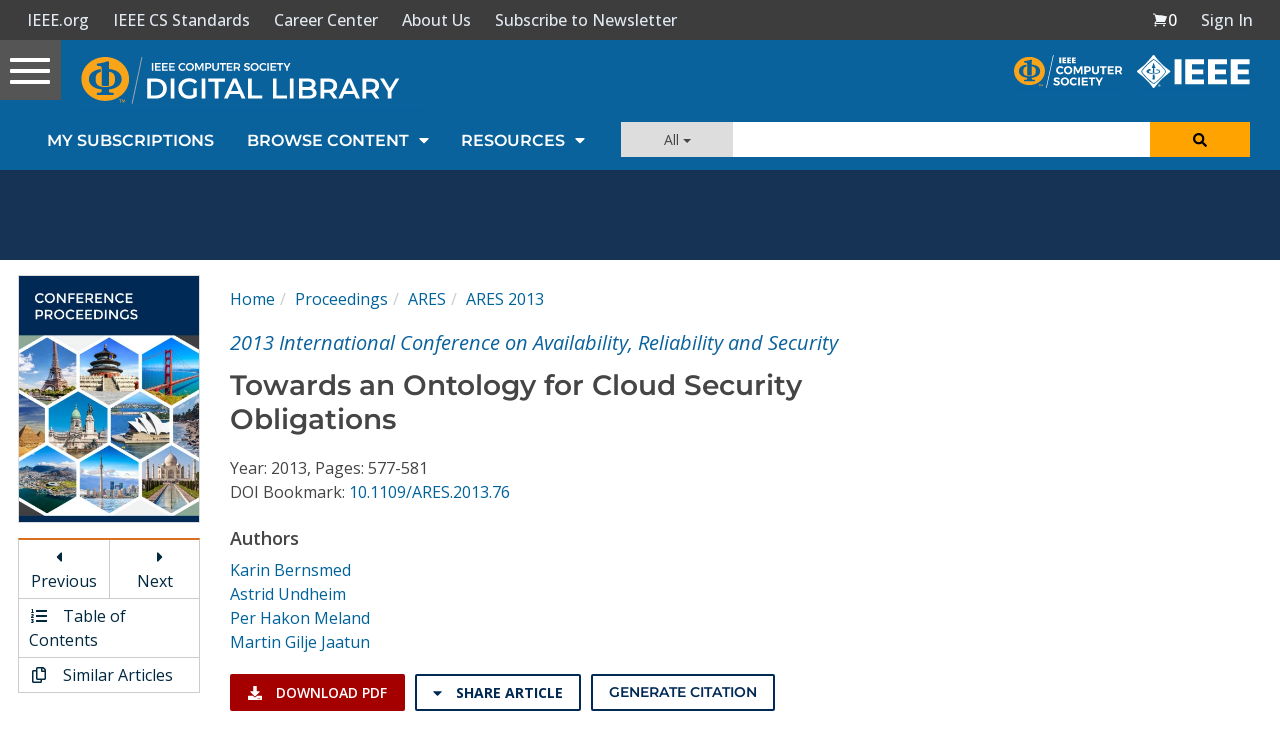

--- FILE ---
content_type: text/html; charset=utf-8
request_url: https://www.google.com/recaptcha/api2/aframe
body_size: 266
content:
<!DOCTYPE HTML><html><head><meta http-equiv="content-type" content="text/html; charset=UTF-8"></head><body><script nonce="iPU0Xm4oRBtZ6Ep3tg3jsg">/** Anti-fraud and anti-abuse applications only. See google.com/recaptcha */ try{var clients={'sodar':'https://pagead2.googlesyndication.com/pagead/sodar?'};window.addEventListener("message",function(a){try{if(a.source===window.parent){var b=JSON.parse(a.data);var c=clients[b['id']];if(c){var d=document.createElement('img');d.src=c+b['params']+'&rc='+(localStorage.getItem("rc::a")?sessionStorage.getItem("rc::b"):"");window.document.body.appendChild(d);sessionStorage.setItem("rc::e",parseInt(sessionStorage.getItem("rc::e")||0)+1);localStorage.setItem("rc::h",'1768956075680');}}}catch(b){}});window.parent.postMessage("_grecaptcha_ready", "*");}catch(b){}</script></body></html>

--- FILE ---
content_type: application/javascript
request_url: https://8e3066b5d78d45a396d106865160a582.js.ubembed.com/
body_size: 3400
content:
(function(s){s.src="https://assets.ubembed.com/universalscript/releases/v0.184.0/bundle.js";s.addEventListener("load",function(){ube.init({"environment":"production","geoData":{"latitude":39.96118,"longitude":-82.99879,"continentCode":"NA","countryCode":"US","regionCode":"OH","city":"columbus"},"ubCode":"8e3066b5d78d45a396d106865160a582","matchingRules":[{"version":"8acf96d0ffd9485da4ef109e23d66280","published":{"version":"8acf96d0ffd9485da4ef109e23d66280","status":"current"},"event":{"type":"published","timestamp":1754438518621},"parentVersion":"419dbc391d414a1686fd75db0c608e23","schemaVersion":19,"meta":{"env":"production","creatorUserUuid":"e36da92b-8627-4ad1-bc36-e9207026e575","originalUrlChoice":""},"ubCode":"8e3066b5d78d45a396d106865160a582","embUuid":"fbeb82e6-f431-4478-a05d-2c1e65b0ae06","clientUuid":"b4659c1e-35ff-446c-8321-943a8316c689","rule":{"cookieTargets":{"enabled":false,"rules":[{"visibility":"show","name":""}]},"urlTargets":{"rules":[{"type":"contains","visibility":"show","value":"tech-news/build-your-career/"},{"type":"contains","visibility":"show","value":"education/bodies-of-knowledge/software-engineering"},{"type":"contains","visibility":"show","value":"education/code-of-ethics"},{"type":"contains","visibility":"show","value":"volunteering/boards-and-committees/professional-educational-activities"},{"type":"contains","visibility":"show","value":"education/bodies-of-knowledge/enterprise-information-technology"},{"type":"contains","visibility":"show","value":"education/bodies-of-knowledge/systems-engineering"},{"type":"contains","visibility":"show","value":"education/bodies-of-knowledge"},{"type":"contains","visibility":"show","value":"https://www.computer.org/education"},{"type":"contains","visibility":"show","value":"education/swebok-certificate-program"},{"type":"contains","visibility":"show","value":"communities/professional-chapters/resources"},{"type":"contains","visibility":"show","value":"communities/professional-chapters"},{"type":"contains","visibility":"show","value":"communities/student-activities"},{"type":"contains","visibility":"show","value":"communities/student-activities/career"},{"type":"contains","visibility":"show","value":"volunteering/awards/scholarships"},{"type":"contains","visibility":"show","value":"membership/for-students"},{"type":"contains","visibility":"show","value":"communities/professional-chapters/start-a-chapter"},{"type":"contains","visibility":"show","value":"volunteering/awards"},{"type":"contains","visibility":"show","value":"volunteering/volunteer-with-us"}],"domain":"www.computer.org"},"geoTargets":{"enabled":false,"rules":[]},"scheduling":{"enabled":false,"startTime":0,"endTime":0},"referrerTargets":{"enabled":false,"rules":[{"type":"contains","visibility":"show","value":""}]},"trigger":{"name":"scroll","parameters":[{"name":"scrollPercent","value":"56"}]},"variants":[{"weight":0,"letter":"a","trackingId":"991d6ba7592743ddb1fdaf1204b90c8f","dimensions":{"mobile":{"width":320,"height":547},"desktopEnabled":true,"desktop":{"width":840,"height":479},"mobileEnabled":true},"display":{"name":"overlay"}},{"weight":0,"letter":"b","trackingId":"5a2fed34ea62485a8dab15be92615023","dimensions":{"mobile":{"width":320,"height":547},"desktopEnabled":true,"desktop":{"width":840,"height":479},"mobileEnabled":true},"display":{"name":"overlay"}},{"weight":0,"letter":"f","trackingId":"2ea55c616396469fbdb82aed257ac717","dimensions":{"mobile":{"width":320,"height":547},"desktopEnabled":true,"desktop":{"width":840,"height":479},"mobileEnabled":true},"display":{"name":"overlay"}},{"weight":0,"letter":"h","trackingId":"c6f87e467cc640c9a020baf35e0028a3","dimensions":{"mobile":{"width":320,"height":547},"desktopEnabled":true,"desktop":{"width":840,"height":479},"mobileEnabled":true},"display":{"name":"overlay"}},{"weight":0,"letter":"i","trackingId":"6afb86e72d984a39acfb8c101396c9c8","dimensions":{"mobile":{"width":320,"height":547},"desktopEnabled":true,"desktop":{"width":840,"height":479},"mobileEnabled":true},"display":{"name":"overlay"}},{"weight":0,"letter":"j","trackingId":"7afe7b6fb1254be9a3e4c7506282df21","dimensions":{"mobile":{"width":320,"height":671},"desktopEnabled":true,"desktop":{"width":1008,"height":671},"mobileEnabled":true},"display":{"name":"overlay"}},{"weight":0,"letter":"k","trackingId":"7eef296b0c824d77a659550ad370f56d","dimensions":{"mobile":{"width":320,"height":671},"desktopEnabled":true,"desktop":{"width":1008,"height":671},"mobileEnabled":true},"display":{"name":"overlay"}},{"weight":0,"letter":"l","trackingId":"e45409a8f77d48a49a620ed6f92e2a61","dimensions":{"mobile":{"width":320,"height":547},"desktopEnabled":true,"desktop":{"width":1008,"height":671},"mobileEnabled":true},"display":{"name":"overlay"}},{"weight":100,"letter":"m","trackingId":"4c3560b0bb2a450dae486a5fdb1cef6e","dimensions":{"mobile":{"width":320,"height":547},"desktopEnabled":true,"desktop":{"width":950,"height":604},"mobileEnabled":true},"display":{"name":"overlay"}}],"integrations":{"googleAnalytics":{"enabled":true,"appendVariant":false}},"frequency":{"name":"everyVisit","parameters":[{"name":"visitFrequency","value":"1"}]}},"type":"embeddable","id":"1cc4b0566b8e4bee9d5113aa63c8928e"},{"embUuid":"e219ee6e-c64b-422a-814c-4f84aa735a32","version":"bbe124f896274d53b1690b8483f168e7","published":{"version":"bbe124f896274d53b1690b8483f168e7","status":"current"},"event":{"type":"published","timestamp":1767898437457},"parentVersion":"56807e8dc84b415ab7685c245436a21c","schemaVersion":19,"meta":{"env":"production","creatorUserUuid":"9a24d4f8-86ee-4feb-ae38-89d05129206b","originalUrlChoice":""},"ubCode":"8e3066b5d78d45a396d106865160a582","clientUuid":"b4659c1e-35ff-446c-8321-943a8316c689","rule":{"cookieTargets":{"enabled":false,"rules":[]},"urlTargets":{"rules":[{"type":"contains","visibility":"show","value":"tech-news/build-your-career/adapting-industry-changes-ai"},{"type":"contains","visibility":"show","value":"tech-news/trends/why-you-shouldnt-use-pirated-software"},{"type":"contains","visibility":"show","value":"tech-news/build-your-career/classroom-to-career"},{"type":"contains","visibility":"show","value":"tech-news/build-your-career/prepare-software-engineering-leadership"},{"type":"contains","visibility":"show","value":"education/certifications"},{"type":"contains","visibility":"show","value":"tech-news/build-your-career/software-job-market"}],"domain":"www.computer.org"},"geoTargets":{"enabled":false,"rules":[]},"scheduling":{"enabled":false,"startTime":0,"endTime":0},"referrerTargets":{"enabled":false,"rules":[{"type":"contains","visibility":"show","value":""}]},"trigger":{"name":"welcome","parameters":[{"name":"delay","value":"0"}]},"variants":[{"weight":1,"letter":"a","trackingId":"c08b166ec52e42ce987cf44e8f0741e1","dimensions":{"mobile":{"width":320,"height":668},"desktopEnabled":true,"desktop":{"width":1008,"height":668},"mobileEnabled":true},"display":{"name":"overlay"}}],"integrations":{"googleAnalytics":{"enabled":false,"appendVariant":false}},"frequency":{"name":"everyVisit","parameters":[{"name":"visitFrequency","value":"1"}]}},"type":"embeddable","id":"2bd4b672015c47819a7bb50a90719a22"},{"version":"09a2cc81e10a4fce8258524e4e05318a","published":{"version":"09a2cc81e10a4fce8258524e4e05318a","status":"current"},"event":{"type":"published","timestamp":1761668958429},"parentVersion":"490d8caac3e54d828f6a31b17946bc1a","schemaVersion":19,"meta":{"env":"production","creatorUserUuid":"e36da92b-8627-4ad1-bc36-e9207026e575","originalUrlChoice":""},"ubCode":"8e3066b5d78d45a396d106865160a582","embUuid":"90709a61-b522-4877-9a49-8ba18880b807","clientUuid":"b4659c1e-35ff-446c-8321-943a8316c689","rule":{"cookieTargets":{"enabled":false,"rules":[]},"urlTargets":{"rules":[{"type":"contains","visibility":"show","value":"conferences/top-computer-science-events"},{"type":"contains","visibility":"show","value":"conferences/top-computer-science-technical-events/"}],"domain":"www.computer.org"},"geoTargets":{"enabled":false,"rules":[]},"scheduling":{"enabled":false,"startTime":0,"endTime":0},"referrerTargets":{"enabled":false,"rules":[]},"trigger":{"name":"click","parameters":[{"name":"clickSelector","value":"a[href=\"#signup\"]"}]},"variants":[{"weight":1,"letter":"a","trackingId":"a85b4533a6b24d94a9bb21fa49a0a996","dimensions":{"mobile":{"width":320,"height":668},"desktopEnabled":true,"desktop":{"width":1008,"height":668},"mobileEnabled":true},"display":{"name":"overlay"}}],"integrations":{"googleAnalytics":{"enabled":false,"appendVariant":false}},"frequency":{"name":"everyVisit","parameters":[{"name":"visitFrequency","value":"1"}]}},"type":"embeddable","id":"43278e2ae1dc46d19d2b3a389f1b7de8"},{"version":"e4213bad2d18421da26a73c2113ab9ef","published":{"version":"e4213bad2d18421da26a73c2113ab9ef","status":"current"},"event":{"type":"published","timestamp":1754437538715},"parentVersion":"92200f9c3cd540419f04a83d17ee36b2","schemaVersion":19,"meta":{"env":"production","creatorUserUuid":"e36da92b-8627-4ad1-bc36-e9207026e575","originalUrlChoice":""},"ubCode":"8e3066b5d78d45a396d106865160a582","embUuid":"8e75e470-6d8d-49ae-9c62-fead8c3a588f","clientUuid":"b4659c1e-35ff-446c-8321-943a8316c689","rule":{"cookieTargets":{"enabled":false,"rules":[{"visibility":"show","name":""}]},"urlTargets":{"rules":[{"type":"contains","visibility":"show","value":"tech-news/trends/"},{"type":"contains","visibility":"show","value":"resources/importance-of-software-testing"},{"type":"contains","visibility":"show","value":"software-operations-guide"},{"type":"contains","visibility":"show","value":"resources/software-requirements-specifications"},{"type":"contains","visibility":"show","value":"resources/importance-of-software-design-is-important"},{"type":"contains","visibility":"show","value":"resources/software-architecture"},{"type":"contains","visibility":"show","value":"resources/software-configuration-management"},{"type":"contains","visibility":"show","value":"resources/software-construction"},{"type":"contains","visibility":"show","value":"resources/software-maintenance"},{"type":"contains","visibility":"show","value":"resources/software-engineering-economics"},{"type":"contains","visibility":"show","value":"resources/software-engineering-models"},{"type":"contains","visibility":"show","value":"resources/software-engineering-professionalism"},{"type":"contains","visibility":"show","value":"resources/software-engineering-process"},{"type":"contains","visibility":"show","value":"resources/software-engineering-management"},{"type":"contains","visibility":"show","value":"resources/what-is-software-quality"},{"type":"contains","visibility":"show","value":"resources/software-security"},{"type":"contains","visibility":"show","value":"tech-news/research/"},{"type":"contains","visibility":"show","value":"tech-news/insider-membership-news/"},{"type":"contains","visibility":"show","value":"tech-news/community-voices/"},{"type":"contains","visibility":"show","value":"tech-news/chasing-pixels"}],"domain":"www.computer.org"},"geoTargets":{"enabled":false,"rules":[]},"scheduling":{"enabled":false,"startTime":0,"endTime":0},"referrerTargets":{"enabled":false,"rules":[{"type":"contains","visibility":"show","value":""}]},"trigger":{"name":"scroll","parameters":[{"name":"scrollPercent","value":"56"}]},"variants":[{"weight":0,"letter":"a","trackingId":"83d68035cc384e838fd3434ebeddeaf3","dimensions":{"mobile":{"width":320,"height":685},"desktopEnabled":true,"desktop":{"width":840,"height":455},"mobileEnabled":true},"display":{"name":"overlay"}},{"weight":0,"letter":"b","trackingId":"f34d2a9344af4c1ab30fd52280e62435","dimensions":{"mobile":{"width":320,"height":685},"desktopEnabled":true,"desktop":{"width":840,"height":455},"mobileEnabled":true},"display":{"name":"overlay"}},{"weight":0,"letter":"d","trackingId":"8f1d36df41c441b59f703fd07111bb9a","dimensions":{"mobile":{"width":320,"height":685},"desktopEnabled":true,"desktop":{"width":840,"height":455},"mobileEnabled":true},"display":{"name":"overlay"}},{"weight":100,"letter":"e","trackingId":"3de76eecc57a4987943e279bc0573167","dimensions":{"mobile":{"width":320,"height":671},"desktopEnabled":true,"desktop":{"width":1008,"height":671},"mobileEnabled":true},"display":{"name":"overlay"}},{"weight":0,"letter":"f","trackingId":"249710261df14b989d26ceab6b4ca4d3","dimensions":{"mobile":{"width":0,"height":0},"desktopEnabled":true,"desktop":{"width":760,"height":500},"mobileEnabled":false},"display":{"name":"overlay"}},{"weight":0,"letter":"g","trackingId":"bfcd0f7eb6f64eb5a946928cd1216060","dimensions":{"mobile":{"width":320,"height":550},"desktopEnabled":true,"desktop":{"width":700,"height":550},"mobileEnabled":true},"display":{"name":"overlay"}},{"weight":0,"letter":"h","trackingId":"5bab72e104de40b38c00ca039547ed1e","dimensions":{"mobile":{"width":320,"height":671},"desktopEnabled":true,"desktop":{"width":1008,"height":671},"mobileEnabled":true},"display":{"name":"overlay"}}],"integrations":{"googleAnalytics":{"enabled":true,"appendVariant":true}},"frequency":{"name":"everyVisit","parameters":[{"name":"visitFrequency","value":"1"}]}},"type":"embeddable","id":"9cd9f0dcafac4d0ea52783e5474c0628"},{"embUuid":"9f4c3107-7bfc-4304-8b5a-2cbc791411d5","version":"fd830f64550042739dd95ebd7f5fa89d","published":{"version":"fd830f64550042739dd95ebd7f5fa89d","status":"current"},"event":{"type":"published","timestamp":1752536954447},"parentVersion":"7c184120edf0472da6c7c836d4ad31dd","schemaVersion":19,"meta":{"env":"production","creatorUserUuid":"e36da92b-8627-4ad1-bc36-e9207026e575","originalUrlChoice":""},"ubCode":"8e3066b5d78d45a396d106865160a582","clientUuid":"b4659c1e-35ff-446c-8321-943a8316c689","rule":{"cookieTargets":{"enabled":false,"rules":[]},"urlTargets":{"rules":[{"type":"homepage","visibility":"show","value":""},{"type":"contains","visibility":"show","value":"communities/technical-communities/tcpami"},{"type":"contains","visibility":"show","value":"communities/technical-communities/qtc"},{"type":"contains","visibility":"show","value":"communities/technical-communities/tcbis"},{"type":"contains","visibility":"show","value":"communities/technical-communities/tccld"},{"type":"contains","visibility":"show","value":"communities/technical-communities/tccls"},{"type":"contains","visibility":"show","value":"communities/technical-communities/tcca"},{"type":"contains","visibility":"show","value":"communities/technical-communities/tccc"},{"type":"contains","visibility":"show","value":"communities/technical-communities/tcde"},{"type":"contains","visibility":"show","value":"communities/technical-communities/tcft"},{"type":"contains","visibility":"show","value":"communities/technical-communities/tcdp"},{"type":"contains","visibility":"show","value":"communities/technical-communities/tchpc"},{"type":"contains","visibility":"show","value":"communities/technical-communities/tcii"},{"type":"contains","visibility":"show","value":"communities/technical-communities/tclt"},{"type":"contains","visibility":"show","value":"communities/technical-communities/tcmf"},{"type":"contains","visibility":"show","value":"communities/technical-communities/tcmm"},{"type":"contains","visibility":"show","value":"communities/technical-communities/tcuarch"},{"type":"contains","visibility":"show","value":"communities/technical-communities/tcmc"},{"type":"contains","visibility":"show","value":"communities/technical-communities/tcmvl"},{"type":"contains","visibility":"show","value":"communities/technical-communities/tcpp"},{"type":"contains","visibility":"show","value":"communities/technical-communities/tcpami"},{"type":"contains","visibility":"show","value":"communities/technical-communities/tttc"},{"type":"contains","visibility":"show","value":"communities/technical-communities/vgtc"},{"type":"contains","visibility":"show","value":"communities/technical-communities/tcvlsi"},{"type":"contains","visibility":"show","value":"communities/technical-communities/tci"},{"type":"contains","visibility":"show","value":"communities/technical-communities/tcse"},{"type":"contains","visibility":"show","value":"communities/technical-communities/tcsvc"},{"type":"contains","visibility":"show","value":"communities/technical-communities/tcsem"},{"type":"contains","visibility":"show","value":"communities/technical-communities/tcsp"},{"type":"contains","visibility":"show","value":"communities/technical-communities/tcrts"},{"type":"contains","visibility":"show","value":"communities/technical-communities/tcsc"}],"domain":"computer.org"},"geoTargets":{"enabled":false,"rules":[]},"scheduling":{"enabled":false,"startTime":0,"endTime":0},"referrerTargets":{"enabled":false,"rules":[]},"trigger":{"name":"click","parameters":[{"name":"clickSelector","value":"a[href=‘#’]"}]},"variants":[{"weight":1,"letter":"a","trackingId":"6bbf6eb924344d3d9f45355d42f6813a","dimensions":{"mobile":{"width":320,"height":641},"desktopEnabled":true,"desktop":{"width":960,"height":641},"mobileEnabled":true},"display":{"name":"overlay"}},{"weight":0,"letter":"b","trackingId":"628897b91b1545b680eea316db3f06d1","dimensions":{"mobile":{"width":320,"height":532},"desktopEnabled":true,"desktop":{"width":796,"height":532},"mobileEnabled":true},"display":{"name":"overlay"}},{"weight":0,"letter":"c","trackingId":"422cbaeca2c7418d9d2ae4d3d80a6b03","dimensions":{"mobile":{"width":320,"height":531},"desktopEnabled":true,"desktop":{"width":810,"height":531},"mobileEnabled":true},"display":{"name":"overlay"}}],"integrations":{"googleAnalytics":{"enabled":false,"appendVariant":false}},"frequency":{"name":"everyVisit","parameters":[{"name":"visitFrequency","value":"1"}]}},"type":"embeddable","id":"20fb7442a9454e43b0541d37a92f87f6"},{"version":"18a6c97c284c4eed813242ba80c45adb","published":{"version":"18a6c97c284c4eed813242ba80c45adb","status":"current"},"event":{"type":"published","timestamp":1717789554978},"parentVersion":"6c8e2e6925b84ad188a0cf7f6859d36a","schemaVersion":19,"meta":{"env":"production","creatorUserUuid":"e36da92b-8627-4ad1-bc36-e9207026e575","originalUrlChoice":""},"ubCode":"8e3066b5d78d45a396d106865160a582","embUuid":"bf2351da-6938-4e66-88c3-2f39a7f5327c","clientUuid":"b4659c1e-35ff-446c-8321-943a8316c689","rule":{"cookieTargets":{"enabled":false,"rules":[]},"urlTargets":{"rules":[{"type":"homepage","visibility":"show","value":""},{"type":"contains","visibility":"show","value":"publications/tech-news/trends/sponsoring-a-conference"},{"type":"contains","visibility":"show","value":"corporate-programs"},{"type":"contains","visibility":"show","value":"publications/tech-news/trends/hiring-a-chief-technology-officer"},{"type":"contains","visibility":"show","value":"corporate-programs/thank-you-sponsors"},{"type":"contains","visibility":"show","value":"publications/tech-news/build-your-career/value-of-computer-science-conferences"},{"type":"contains","visibility":"show","value":"publications/tech-news/events/ieee-quantum-week-for-technical-recruiters"},{"type":"contains","visibility":"show","value":""}],"domain":"computer.org"},"geoTargets":{"enabled":false,"rules":[]},"scheduling":{"enabled":false,"startTime":0,"endTime":0},"referrerTargets":{"enabled":false,"rules":[]},"trigger":{"name":"scroll","parameters":[{"name":"scrollPercent","value":"60"}]},"variants":[{"weight":100,"letter":"d","trackingId":"436a904f70c14712ae45c9c9383ac225","dimensions":{"mobile":{"width":320,"height":502},"desktopEnabled":true,"desktop":{"width":838,"height":495},"mobileEnabled":true},"display":{"name":"overlay"}},{"weight":0,"letter":"e","trackingId":"c413d5a0ed804b7386813c5461be7772","dimensions":{"mobile":{"width":320,"height":494},"desktopEnabled":true,"desktop":{"width":840,"height":440},"mobileEnabled":true},"display":{"name":"overlay"}}],"integrations":{"googleAnalytics":{"enabled":false,"appendVariant":false}},"frequency":{"name":"everyVisit","parameters":[{"name":"visitFrequency","value":"1"}]}},"type":"embeddable","id":"226ded3a40ca4f139c7ea8ee1a38dbe4"},{"version":"b66381b377d746868ff026263e491ba4","published":{"version":"b66381b377d746868ff026263e491ba4","status":"current"},"event":{"type":"published","timestamp":1717789686018},"parentVersion":"24fb41b32d164f52847c3a3da77a2f40","schemaVersion":19,"meta":{"env":"production","creatorUserUuid":"e36da92b-8627-4ad1-bc36-e9207026e575","originalUrlChoice":""},"ubCode":"8e3066b5d78d45a396d106865160a582","embUuid":"0eca80bc-d765-4664-81e0-cb16429bb787","clientUuid":"b4659c1e-35ff-446c-8321-943a8316c689","rule":{"cookieTargets":{"enabled":false,"rules":[]},"urlTargets":{"rules":[{"type":"contains","visibility":"show","value":"conferences/organize-a-conference/organizer-resources/hosting-a-virtual-event/cs-virtual-event-resource-guide"}],"domain":"computer.org"},"geoTargets":{"enabled":false,"rules":[]},"scheduling":{"enabled":false,"startTime":0,"endTime":0},"referrerTargets":{"enabled":false,"rules":[]},"trigger":{"name":"timed","parameters":[{"name":"delay","value":"30"}]},"variants":[{"weight":1,"letter":"a","trackingId":"f6d12201cb3143f3b3d82f6e6c02f363","dimensions":{"mobile":{"width":320,"height":450},"desktopEnabled":true,"desktop":{"width":840,"height":440},"mobileEnabled":true},"display":{"name":"overlay"}}],"integrations":{"googleAnalytics":{"enabled":false,"appendVariant":false}},"frequency":{"name":"showOnce","parameters":[{"name":"viewCountBelow","value":"1"}]}},"type":"embeddable","id":"5c6635d20b064f5faa5673a20b1656ae"}]});});document.head.appendChild(s);})(document.createElement("script"));

--- FILE ---
content_type: application/javascript
request_url: https://prism.app-us1.com/?a=224472483&u=https%3A%2F%2Fwww.computer.org%2Fcsdl%2Fproceedings-article%2Fares%2F2013%2F5008a577%2F12OmNwK7o6g
body_size: 123
content:
window.visitorGlobalObject=window.visitorGlobalObject||window.prismGlobalObject;window.visitorGlobalObject.setVisitorId('999a86bd-a81e-4268-9029-dde04be75109', '224472483');window.visitorGlobalObject.setWhitelistedServices('tracking', '224472483');

--- FILE ---
content_type: text/javascript
request_url: https://polo.feathr.co/v1/analytics/match/script.js?a_id=5cdda43ba3a493000bf82f7f&pk=feathr
body_size: -280
content:
(function (w) {
    
        
    if (typeof w.feathr === 'function') {
        w.feathr('integrate', 'ttd', '697020a85819250002893f02');
    }
        
        
    if (typeof w.feathr === 'function') {
        w.feathr('match', '697020a85819250002893f02');
    }
        
    
}(window));